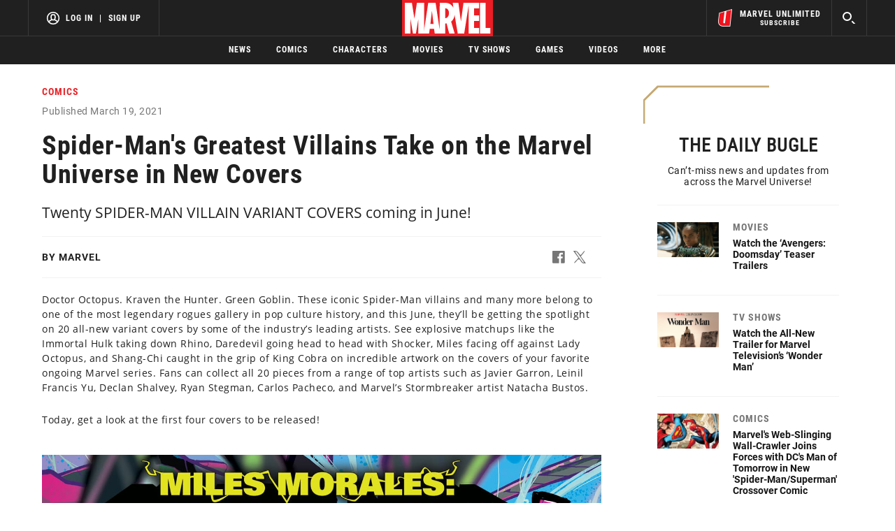

--- FILE ---
content_type: text/html; charset=utf-8
request_url: https://www.google.com/recaptcha/enterprise/anchor?ar=1&k=6LdY8_cZAAAAACuaDxPPyWpDPk5KXjGfPstGnKz1&co=aHR0cHM6Ly9jZG4ucmVnaXN0ZXJkaXNuZXkuZ28uY29tOjQ0Mw..&hl=en&v=PoyoqOPhxBO7pBk68S4YbpHZ&size=invisible&anchor-ms=20000&execute-ms=30000&cb=9iqabqlkhk3v
body_size: 48550
content:
<!DOCTYPE HTML><html dir="ltr" lang="en"><head><meta http-equiv="Content-Type" content="text/html; charset=UTF-8">
<meta http-equiv="X-UA-Compatible" content="IE=edge">
<title>reCAPTCHA</title>
<style type="text/css">
/* cyrillic-ext */
@font-face {
  font-family: 'Roboto';
  font-style: normal;
  font-weight: 400;
  font-stretch: 100%;
  src: url(//fonts.gstatic.com/s/roboto/v48/KFO7CnqEu92Fr1ME7kSn66aGLdTylUAMa3GUBHMdazTgWw.woff2) format('woff2');
  unicode-range: U+0460-052F, U+1C80-1C8A, U+20B4, U+2DE0-2DFF, U+A640-A69F, U+FE2E-FE2F;
}
/* cyrillic */
@font-face {
  font-family: 'Roboto';
  font-style: normal;
  font-weight: 400;
  font-stretch: 100%;
  src: url(//fonts.gstatic.com/s/roboto/v48/KFO7CnqEu92Fr1ME7kSn66aGLdTylUAMa3iUBHMdazTgWw.woff2) format('woff2');
  unicode-range: U+0301, U+0400-045F, U+0490-0491, U+04B0-04B1, U+2116;
}
/* greek-ext */
@font-face {
  font-family: 'Roboto';
  font-style: normal;
  font-weight: 400;
  font-stretch: 100%;
  src: url(//fonts.gstatic.com/s/roboto/v48/KFO7CnqEu92Fr1ME7kSn66aGLdTylUAMa3CUBHMdazTgWw.woff2) format('woff2');
  unicode-range: U+1F00-1FFF;
}
/* greek */
@font-face {
  font-family: 'Roboto';
  font-style: normal;
  font-weight: 400;
  font-stretch: 100%;
  src: url(//fonts.gstatic.com/s/roboto/v48/KFO7CnqEu92Fr1ME7kSn66aGLdTylUAMa3-UBHMdazTgWw.woff2) format('woff2');
  unicode-range: U+0370-0377, U+037A-037F, U+0384-038A, U+038C, U+038E-03A1, U+03A3-03FF;
}
/* math */
@font-face {
  font-family: 'Roboto';
  font-style: normal;
  font-weight: 400;
  font-stretch: 100%;
  src: url(//fonts.gstatic.com/s/roboto/v48/KFO7CnqEu92Fr1ME7kSn66aGLdTylUAMawCUBHMdazTgWw.woff2) format('woff2');
  unicode-range: U+0302-0303, U+0305, U+0307-0308, U+0310, U+0312, U+0315, U+031A, U+0326-0327, U+032C, U+032F-0330, U+0332-0333, U+0338, U+033A, U+0346, U+034D, U+0391-03A1, U+03A3-03A9, U+03B1-03C9, U+03D1, U+03D5-03D6, U+03F0-03F1, U+03F4-03F5, U+2016-2017, U+2034-2038, U+203C, U+2040, U+2043, U+2047, U+2050, U+2057, U+205F, U+2070-2071, U+2074-208E, U+2090-209C, U+20D0-20DC, U+20E1, U+20E5-20EF, U+2100-2112, U+2114-2115, U+2117-2121, U+2123-214F, U+2190, U+2192, U+2194-21AE, U+21B0-21E5, U+21F1-21F2, U+21F4-2211, U+2213-2214, U+2216-22FF, U+2308-230B, U+2310, U+2319, U+231C-2321, U+2336-237A, U+237C, U+2395, U+239B-23B7, U+23D0, U+23DC-23E1, U+2474-2475, U+25AF, U+25B3, U+25B7, U+25BD, U+25C1, U+25CA, U+25CC, U+25FB, U+266D-266F, U+27C0-27FF, U+2900-2AFF, U+2B0E-2B11, U+2B30-2B4C, U+2BFE, U+3030, U+FF5B, U+FF5D, U+1D400-1D7FF, U+1EE00-1EEFF;
}
/* symbols */
@font-face {
  font-family: 'Roboto';
  font-style: normal;
  font-weight: 400;
  font-stretch: 100%;
  src: url(//fonts.gstatic.com/s/roboto/v48/KFO7CnqEu92Fr1ME7kSn66aGLdTylUAMaxKUBHMdazTgWw.woff2) format('woff2');
  unicode-range: U+0001-000C, U+000E-001F, U+007F-009F, U+20DD-20E0, U+20E2-20E4, U+2150-218F, U+2190, U+2192, U+2194-2199, U+21AF, U+21E6-21F0, U+21F3, U+2218-2219, U+2299, U+22C4-22C6, U+2300-243F, U+2440-244A, U+2460-24FF, U+25A0-27BF, U+2800-28FF, U+2921-2922, U+2981, U+29BF, U+29EB, U+2B00-2BFF, U+4DC0-4DFF, U+FFF9-FFFB, U+10140-1018E, U+10190-1019C, U+101A0, U+101D0-101FD, U+102E0-102FB, U+10E60-10E7E, U+1D2C0-1D2D3, U+1D2E0-1D37F, U+1F000-1F0FF, U+1F100-1F1AD, U+1F1E6-1F1FF, U+1F30D-1F30F, U+1F315, U+1F31C, U+1F31E, U+1F320-1F32C, U+1F336, U+1F378, U+1F37D, U+1F382, U+1F393-1F39F, U+1F3A7-1F3A8, U+1F3AC-1F3AF, U+1F3C2, U+1F3C4-1F3C6, U+1F3CA-1F3CE, U+1F3D4-1F3E0, U+1F3ED, U+1F3F1-1F3F3, U+1F3F5-1F3F7, U+1F408, U+1F415, U+1F41F, U+1F426, U+1F43F, U+1F441-1F442, U+1F444, U+1F446-1F449, U+1F44C-1F44E, U+1F453, U+1F46A, U+1F47D, U+1F4A3, U+1F4B0, U+1F4B3, U+1F4B9, U+1F4BB, U+1F4BF, U+1F4C8-1F4CB, U+1F4D6, U+1F4DA, U+1F4DF, U+1F4E3-1F4E6, U+1F4EA-1F4ED, U+1F4F7, U+1F4F9-1F4FB, U+1F4FD-1F4FE, U+1F503, U+1F507-1F50B, U+1F50D, U+1F512-1F513, U+1F53E-1F54A, U+1F54F-1F5FA, U+1F610, U+1F650-1F67F, U+1F687, U+1F68D, U+1F691, U+1F694, U+1F698, U+1F6AD, U+1F6B2, U+1F6B9-1F6BA, U+1F6BC, U+1F6C6-1F6CF, U+1F6D3-1F6D7, U+1F6E0-1F6EA, U+1F6F0-1F6F3, U+1F6F7-1F6FC, U+1F700-1F7FF, U+1F800-1F80B, U+1F810-1F847, U+1F850-1F859, U+1F860-1F887, U+1F890-1F8AD, U+1F8B0-1F8BB, U+1F8C0-1F8C1, U+1F900-1F90B, U+1F93B, U+1F946, U+1F984, U+1F996, U+1F9E9, U+1FA00-1FA6F, U+1FA70-1FA7C, U+1FA80-1FA89, U+1FA8F-1FAC6, U+1FACE-1FADC, U+1FADF-1FAE9, U+1FAF0-1FAF8, U+1FB00-1FBFF;
}
/* vietnamese */
@font-face {
  font-family: 'Roboto';
  font-style: normal;
  font-weight: 400;
  font-stretch: 100%;
  src: url(//fonts.gstatic.com/s/roboto/v48/KFO7CnqEu92Fr1ME7kSn66aGLdTylUAMa3OUBHMdazTgWw.woff2) format('woff2');
  unicode-range: U+0102-0103, U+0110-0111, U+0128-0129, U+0168-0169, U+01A0-01A1, U+01AF-01B0, U+0300-0301, U+0303-0304, U+0308-0309, U+0323, U+0329, U+1EA0-1EF9, U+20AB;
}
/* latin-ext */
@font-face {
  font-family: 'Roboto';
  font-style: normal;
  font-weight: 400;
  font-stretch: 100%;
  src: url(//fonts.gstatic.com/s/roboto/v48/KFO7CnqEu92Fr1ME7kSn66aGLdTylUAMa3KUBHMdazTgWw.woff2) format('woff2');
  unicode-range: U+0100-02BA, U+02BD-02C5, U+02C7-02CC, U+02CE-02D7, U+02DD-02FF, U+0304, U+0308, U+0329, U+1D00-1DBF, U+1E00-1E9F, U+1EF2-1EFF, U+2020, U+20A0-20AB, U+20AD-20C0, U+2113, U+2C60-2C7F, U+A720-A7FF;
}
/* latin */
@font-face {
  font-family: 'Roboto';
  font-style: normal;
  font-weight: 400;
  font-stretch: 100%;
  src: url(//fonts.gstatic.com/s/roboto/v48/KFO7CnqEu92Fr1ME7kSn66aGLdTylUAMa3yUBHMdazQ.woff2) format('woff2');
  unicode-range: U+0000-00FF, U+0131, U+0152-0153, U+02BB-02BC, U+02C6, U+02DA, U+02DC, U+0304, U+0308, U+0329, U+2000-206F, U+20AC, U+2122, U+2191, U+2193, U+2212, U+2215, U+FEFF, U+FFFD;
}
/* cyrillic-ext */
@font-face {
  font-family: 'Roboto';
  font-style: normal;
  font-weight: 500;
  font-stretch: 100%;
  src: url(//fonts.gstatic.com/s/roboto/v48/KFO7CnqEu92Fr1ME7kSn66aGLdTylUAMa3GUBHMdazTgWw.woff2) format('woff2');
  unicode-range: U+0460-052F, U+1C80-1C8A, U+20B4, U+2DE0-2DFF, U+A640-A69F, U+FE2E-FE2F;
}
/* cyrillic */
@font-face {
  font-family: 'Roboto';
  font-style: normal;
  font-weight: 500;
  font-stretch: 100%;
  src: url(//fonts.gstatic.com/s/roboto/v48/KFO7CnqEu92Fr1ME7kSn66aGLdTylUAMa3iUBHMdazTgWw.woff2) format('woff2');
  unicode-range: U+0301, U+0400-045F, U+0490-0491, U+04B0-04B1, U+2116;
}
/* greek-ext */
@font-face {
  font-family: 'Roboto';
  font-style: normal;
  font-weight: 500;
  font-stretch: 100%;
  src: url(//fonts.gstatic.com/s/roboto/v48/KFO7CnqEu92Fr1ME7kSn66aGLdTylUAMa3CUBHMdazTgWw.woff2) format('woff2');
  unicode-range: U+1F00-1FFF;
}
/* greek */
@font-face {
  font-family: 'Roboto';
  font-style: normal;
  font-weight: 500;
  font-stretch: 100%;
  src: url(//fonts.gstatic.com/s/roboto/v48/KFO7CnqEu92Fr1ME7kSn66aGLdTylUAMa3-UBHMdazTgWw.woff2) format('woff2');
  unicode-range: U+0370-0377, U+037A-037F, U+0384-038A, U+038C, U+038E-03A1, U+03A3-03FF;
}
/* math */
@font-face {
  font-family: 'Roboto';
  font-style: normal;
  font-weight: 500;
  font-stretch: 100%;
  src: url(//fonts.gstatic.com/s/roboto/v48/KFO7CnqEu92Fr1ME7kSn66aGLdTylUAMawCUBHMdazTgWw.woff2) format('woff2');
  unicode-range: U+0302-0303, U+0305, U+0307-0308, U+0310, U+0312, U+0315, U+031A, U+0326-0327, U+032C, U+032F-0330, U+0332-0333, U+0338, U+033A, U+0346, U+034D, U+0391-03A1, U+03A3-03A9, U+03B1-03C9, U+03D1, U+03D5-03D6, U+03F0-03F1, U+03F4-03F5, U+2016-2017, U+2034-2038, U+203C, U+2040, U+2043, U+2047, U+2050, U+2057, U+205F, U+2070-2071, U+2074-208E, U+2090-209C, U+20D0-20DC, U+20E1, U+20E5-20EF, U+2100-2112, U+2114-2115, U+2117-2121, U+2123-214F, U+2190, U+2192, U+2194-21AE, U+21B0-21E5, U+21F1-21F2, U+21F4-2211, U+2213-2214, U+2216-22FF, U+2308-230B, U+2310, U+2319, U+231C-2321, U+2336-237A, U+237C, U+2395, U+239B-23B7, U+23D0, U+23DC-23E1, U+2474-2475, U+25AF, U+25B3, U+25B7, U+25BD, U+25C1, U+25CA, U+25CC, U+25FB, U+266D-266F, U+27C0-27FF, U+2900-2AFF, U+2B0E-2B11, U+2B30-2B4C, U+2BFE, U+3030, U+FF5B, U+FF5D, U+1D400-1D7FF, U+1EE00-1EEFF;
}
/* symbols */
@font-face {
  font-family: 'Roboto';
  font-style: normal;
  font-weight: 500;
  font-stretch: 100%;
  src: url(//fonts.gstatic.com/s/roboto/v48/KFO7CnqEu92Fr1ME7kSn66aGLdTylUAMaxKUBHMdazTgWw.woff2) format('woff2');
  unicode-range: U+0001-000C, U+000E-001F, U+007F-009F, U+20DD-20E0, U+20E2-20E4, U+2150-218F, U+2190, U+2192, U+2194-2199, U+21AF, U+21E6-21F0, U+21F3, U+2218-2219, U+2299, U+22C4-22C6, U+2300-243F, U+2440-244A, U+2460-24FF, U+25A0-27BF, U+2800-28FF, U+2921-2922, U+2981, U+29BF, U+29EB, U+2B00-2BFF, U+4DC0-4DFF, U+FFF9-FFFB, U+10140-1018E, U+10190-1019C, U+101A0, U+101D0-101FD, U+102E0-102FB, U+10E60-10E7E, U+1D2C0-1D2D3, U+1D2E0-1D37F, U+1F000-1F0FF, U+1F100-1F1AD, U+1F1E6-1F1FF, U+1F30D-1F30F, U+1F315, U+1F31C, U+1F31E, U+1F320-1F32C, U+1F336, U+1F378, U+1F37D, U+1F382, U+1F393-1F39F, U+1F3A7-1F3A8, U+1F3AC-1F3AF, U+1F3C2, U+1F3C4-1F3C6, U+1F3CA-1F3CE, U+1F3D4-1F3E0, U+1F3ED, U+1F3F1-1F3F3, U+1F3F5-1F3F7, U+1F408, U+1F415, U+1F41F, U+1F426, U+1F43F, U+1F441-1F442, U+1F444, U+1F446-1F449, U+1F44C-1F44E, U+1F453, U+1F46A, U+1F47D, U+1F4A3, U+1F4B0, U+1F4B3, U+1F4B9, U+1F4BB, U+1F4BF, U+1F4C8-1F4CB, U+1F4D6, U+1F4DA, U+1F4DF, U+1F4E3-1F4E6, U+1F4EA-1F4ED, U+1F4F7, U+1F4F9-1F4FB, U+1F4FD-1F4FE, U+1F503, U+1F507-1F50B, U+1F50D, U+1F512-1F513, U+1F53E-1F54A, U+1F54F-1F5FA, U+1F610, U+1F650-1F67F, U+1F687, U+1F68D, U+1F691, U+1F694, U+1F698, U+1F6AD, U+1F6B2, U+1F6B9-1F6BA, U+1F6BC, U+1F6C6-1F6CF, U+1F6D3-1F6D7, U+1F6E0-1F6EA, U+1F6F0-1F6F3, U+1F6F7-1F6FC, U+1F700-1F7FF, U+1F800-1F80B, U+1F810-1F847, U+1F850-1F859, U+1F860-1F887, U+1F890-1F8AD, U+1F8B0-1F8BB, U+1F8C0-1F8C1, U+1F900-1F90B, U+1F93B, U+1F946, U+1F984, U+1F996, U+1F9E9, U+1FA00-1FA6F, U+1FA70-1FA7C, U+1FA80-1FA89, U+1FA8F-1FAC6, U+1FACE-1FADC, U+1FADF-1FAE9, U+1FAF0-1FAF8, U+1FB00-1FBFF;
}
/* vietnamese */
@font-face {
  font-family: 'Roboto';
  font-style: normal;
  font-weight: 500;
  font-stretch: 100%;
  src: url(//fonts.gstatic.com/s/roboto/v48/KFO7CnqEu92Fr1ME7kSn66aGLdTylUAMa3OUBHMdazTgWw.woff2) format('woff2');
  unicode-range: U+0102-0103, U+0110-0111, U+0128-0129, U+0168-0169, U+01A0-01A1, U+01AF-01B0, U+0300-0301, U+0303-0304, U+0308-0309, U+0323, U+0329, U+1EA0-1EF9, U+20AB;
}
/* latin-ext */
@font-face {
  font-family: 'Roboto';
  font-style: normal;
  font-weight: 500;
  font-stretch: 100%;
  src: url(//fonts.gstatic.com/s/roboto/v48/KFO7CnqEu92Fr1ME7kSn66aGLdTylUAMa3KUBHMdazTgWw.woff2) format('woff2');
  unicode-range: U+0100-02BA, U+02BD-02C5, U+02C7-02CC, U+02CE-02D7, U+02DD-02FF, U+0304, U+0308, U+0329, U+1D00-1DBF, U+1E00-1E9F, U+1EF2-1EFF, U+2020, U+20A0-20AB, U+20AD-20C0, U+2113, U+2C60-2C7F, U+A720-A7FF;
}
/* latin */
@font-face {
  font-family: 'Roboto';
  font-style: normal;
  font-weight: 500;
  font-stretch: 100%;
  src: url(//fonts.gstatic.com/s/roboto/v48/KFO7CnqEu92Fr1ME7kSn66aGLdTylUAMa3yUBHMdazQ.woff2) format('woff2');
  unicode-range: U+0000-00FF, U+0131, U+0152-0153, U+02BB-02BC, U+02C6, U+02DA, U+02DC, U+0304, U+0308, U+0329, U+2000-206F, U+20AC, U+2122, U+2191, U+2193, U+2212, U+2215, U+FEFF, U+FFFD;
}
/* cyrillic-ext */
@font-face {
  font-family: 'Roboto';
  font-style: normal;
  font-weight: 900;
  font-stretch: 100%;
  src: url(//fonts.gstatic.com/s/roboto/v48/KFO7CnqEu92Fr1ME7kSn66aGLdTylUAMa3GUBHMdazTgWw.woff2) format('woff2');
  unicode-range: U+0460-052F, U+1C80-1C8A, U+20B4, U+2DE0-2DFF, U+A640-A69F, U+FE2E-FE2F;
}
/* cyrillic */
@font-face {
  font-family: 'Roboto';
  font-style: normal;
  font-weight: 900;
  font-stretch: 100%;
  src: url(//fonts.gstatic.com/s/roboto/v48/KFO7CnqEu92Fr1ME7kSn66aGLdTylUAMa3iUBHMdazTgWw.woff2) format('woff2');
  unicode-range: U+0301, U+0400-045F, U+0490-0491, U+04B0-04B1, U+2116;
}
/* greek-ext */
@font-face {
  font-family: 'Roboto';
  font-style: normal;
  font-weight: 900;
  font-stretch: 100%;
  src: url(//fonts.gstatic.com/s/roboto/v48/KFO7CnqEu92Fr1ME7kSn66aGLdTylUAMa3CUBHMdazTgWw.woff2) format('woff2');
  unicode-range: U+1F00-1FFF;
}
/* greek */
@font-face {
  font-family: 'Roboto';
  font-style: normal;
  font-weight: 900;
  font-stretch: 100%;
  src: url(//fonts.gstatic.com/s/roboto/v48/KFO7CnqEu92Fr1ME7kSn66aGLdTylUAMa3-UBHMdazTgWw.woff2) format('woff2');
  unicode-range: U+0370-0377, U+037A-037F, U+0384-038A, U+038C, U+038E-03A1, U+03A3-03FF;
}
/* math */
@font-face {
  font-family: 'Roboto';
  font-style: normal;
  font-weight: 900;
  font-stretch: 100%;
  src: url(//fonts.gstatic.com/s/roboto/v48/KFO7CnqEu92Fr1ME7kSn66aGLdTylUAMawCUBHMdazTgWw.woff2) format('woff2');
  unicode-range: U+0302-0303, U+0305, U+0307-0308, U+0310, U+0312, U+0315, U+031A, U+0326-0327, U+032C, U+032F-0330, U+0332-0333, U+0338, U+033A, U+0346, U+034D, U+0391-03A1, U+03A3-03A9, U+03B1-03C9, U+03D1, U+03D5-03D6, U+03F0-03F1, U+03F4-03F5, U+2016-2017, U+2034-2038, U+203C, U+2040, U+2043, U+2047, U+2050, U+2057, U+205F, U+2070-2071, U+2074-208E, U+2090-209C, U+20D0-20DC, U+20E1, U+20E5-20EF, U+2100-2112, U+2114-2115, U+2117-2121, U+2123-214F, U+2190, U+2192, U+2194-21AE, U+21B0-21E5, U+21F1-21F2, U+21F4-2211, U+2213-2214, U+2216-22FF, U+2308-230B, U+2310, U+2319, U+231C-2321, U+2336-237A, U+237C, U+2395, U+239B-23B7, U+23D0, U+23DC-23E1, U+2474-2475, U+25AF, U+25B3, U+25B7, U+25BD, U+25C1, U+25CA, U+25CC, U+25FB, U+266D-266F, U+27C0-27FF, U+2900-2AFF, U+2B0E-2B11, U+2B30-2B4C, U+2BFE, U+3030, U+FF5B, U+FF5D, U+1D400-1D7FF, U+1EE00-1EEFF;
}
/* symbols */
@font-face {
  font-family: 'Roboto';
  font-style: normal;
  font-weight: 900;
  font-stretch: 100%;
  src: url(//fonts.gstatic.com/s/roboto/v48/KFO7CnqEu92Fr1ME7kSn66aGLdTylUAMaxKUBHMdazTgWw.woff2) format('woff2');
  unicode-range: U+0001-000C, U+000E-001F, U+007F-009F, U+20DD-20E0, U+20E2-20E4, U+2150-218F, U+2190, U+2192, U+2194-2199, U+21AF, U+21E6-21F0, U+21F3, U+2218-2219, U+2299, U+22C4-22C6, U+2300-243F, U+2440-244A, U+2460-24FF, U+25A0-27BF, U+2800-28FF, U+2921-2922, U+2981, U+29BF, U+29EB, U+2B00-2BFF, U+4DC0-4DFF, U+FFF9-FFFB, U+10140-1018E, U+10190-1019C, U+101A0, U+101D0-101FD, U+102E0-102FB, U+10E60-10E7E, U+1D2C0-1D2D3, U+1D2E0-1D37F, U+1F000-1F0FF, U+1F100-1F1AD, U+1F1E6-1F1FF, U+1F30D-1F30F, U+1F315, U+1F31C, U+1F31E, U+1F320-1F32C, U+1F336, U+1F378, U+1F37D, U+1F382, U+1F393-1F39F, U+1F3A7-1F3A8, U+1F3AC-1F3AF, U+1F3C2, U+1F3C4-1F3C6, U+1F3CA-1F3CE, U+1F3D4-1F3E0, U+1F3ED, U+1F3F1-1F3F3, U+1F3F5-1F3F7, U+1F408, U+1F415, U+1F41F, U+1F426, U+1F43F, U+1F441-1F442, U+1F444, U+1F446-1F449, U+1F44C-1F44E, U+1F453, U+1F46A, U+1F47D, U+1F4A3, U+1F4B0, U+1F4B3, U+1F4B9, U+1F4BB, U+1F4BF, U+1F4C8-1F4CB, U+1F4D6, U+1F4DA, U+1F4DF, U+1F4E3-1F4E6, U+1F4EA-1F4ED, U+1F4F7, U+1F4F9-1F4FB, U+1F4FD-1F4FE, U+1F503, U+1F507-1F50B, U+1F50D, U+1F512-1F513, U+1F53E-1F54A, U+1F54F-1F5FA, U+1F610, U+1F650-1F67F, U+1F687, U+1F68D, U+1F691, U+1F694, U+1F698, U+1F6AD, U+1F6B2, U+1F6B9-1F6BA, U+1F6BC, U+1F6C6-1F6CF, U+1F6D3-1F6D7, U+1F6E0-1F6EA, U+1F6F0-1F6F3, U+1F6F7-1F6FC, U+1F700-1F7FF, U+1F800-1F80B, U+1F810-1F847, U+1F850-1F859, U+1F860-1F887, U+1F890-1F8AD, U+1F8B0-1F8BB, U+1F8C0-1F8C1, U+1F900-1F90B, U+1F93B, U+1F946, U+1F984, U+1F996, U+1F9E9, U+1FA00-1FA6F, U+1FA70-1FA7C, U+1FA80-1FA89, U+1FA8F-1FAC6, U+1FACE-1FADC, U+1FADF-1FAE9, U+1FAF0-1FAF8, U+1FB00-1FBFF;
}
/* vietnamese */
@font-face {
  font-family: 'Roboto';
  font-style: normal;
  font-weight: 900;
  font-stretch: 100%;
  src: url(//fonts.gstatic.com/s/roboto/v48/KFO7CnqEu92Fr1ME7kSn66aGLdTylUAMa3OUBHMdazTgWw.woff2) format('woff2');
  unicode-range: U+0102-0103, U+0110-0111, U+0128-0129, U+0168-0169, U+01A0-01A1, U+01AF-01B0, U+0300-0301, U+0303-0304, U+0308-0309, U+0323, U+0329, U+1EA0-1EF9, U+20AB;
}
/* latin-ext */
@font-face {
  font-family: 'Roboto';
  font-style: normal;
  font-weight: 900;
  font-stretch: 100%;
  src: url(//fonts.gstatic.com/s/roboto/v48/KFO7CnqEu92Fr1ME7kSn66aGLdTylUAMa3KUBHMdazTgWw.woff2) format('woff2');
  unicode-range: U+0100-02BA, U+02BD-02C5, U+02C7-02CC, U+02CE-02D7, U+02DD-02FF, U+0304, U+0308, U+0329, U+1D00-1DBF, U+1E00-1E9F, U+1EF2-1EFF, U+2020, U+20A0-20AB, U+20AD-20C0, U+2113, U+2C60-2C7F, U+A720-A7FF;
}
/* latin */
@font-face {
  font-family: 'Roboto';
  font-style: normal;
  font-weight: 900;
  font-stretch: 100%;
  src: url(//fonts.gstatic.com/s/roboto/v48/KFO7CnqEu92Fr1ME7kSn66aGLdTylUAMa3yUBHMdazQ.woff2) format('woff2');
  unicode-range: U+0000-00FF, U+0131, U+0152-0153, U+02BB-02BC, U+02C6, U+02DA, U+02DC, U+0304, U+0308, U+0329, U+2000-206F, U+20AC, U+2122, U+2191, U+2193, U+2212, U+2215, U+FEFF, U+FFFD;
}

</style>
<link rel="stylesheet" type="text/css" href="https://www.gstatic.com/recaptcha/releases/PoyoqOPhxBO7pBk68S4YbpHZ/styles__ltr.css">
<script nonce="YxDVdfXcpksxn4J2SLL8-w" type="text/javascript">window['__recaptcha_api'] = 'https://www.google.com/recaptcha/enterprise/';</script>
<script type="text/javascript" src="https://www.gstatic.com/recaptcha/releases/PoyoqOPhxBO7pBk68S4YbpHZ/recaptcha__en.js" nonce="YxDVdfXcpksxn4J2SLL8-w">
      
    </script></head>
<body><div id="rc-anchor-alert" class="rc-anchor-alert"></div>
<input type="hidden" id="recaptcha-token" value="[base64]">
<script type="text/javascript" nonce="YxDVdfXcpksxn4J2SLL8-w">
      recaptcha.anchor.Main.init("[\x22ainput\x22,[\x22bgdata\x22,\x22\x22,\[base64]/[base64]/UltIKytdPWE6KGE8MjA0OD9SW0grK109YT4+NnwxOTI6KChhJjY0NTEyKT09NTUyOTYmJnErMTxoLmxlbmd0aCYmKGguY2hhckNvZGVBdChxKzEpJjY0NTEyKT09NTYzMjA/[base64]/MjU1OlI/[base64]/[base64]/[base64]/[base64]/[base64]/[base64]/[base64]/[base64]/[base64]/[base64]\x22,\[base64]\\u003d\\u003d\x22,\x22JMK7f8Koa2lII8OXJGl2PyLCoC7Dtyx1I8Ouw6rDqMO+w5YQD3zDtVwkwqDDlznCh1BpwrDDhsKKMRDDnUPClsO8NmPDoXHCrcOhF8ORW8K+w6vDjMKAwpsGw43Ct8OdTR7CqTDCsnfCjUNXw6HDhEAzTmwHOsOlecK5w6XDvMKaEsOiwoEGJMOEwq/DgMKGw7TDpsKgwpfCjgXCnBrCh2N/MGLDjyvClDTCiMOlIcKKV1IvEnHChMOYEUnDtsOuw7TDqMOlDQMlwqfDhT/Dh8K8w75dw6AqBsK2KsKkYMKWPzfDknzClsOqNGJbw7d5wqhkwoXDqnYDfkcUN8Orw6FOXjHCjcK+SsKmF8Kvw5Bfw6PDgwfCmknCrzXDgMKFGsKGGXppIixKWMKfCMOwJMOHJ2Qiw5/Ctn/DncOWQsKFwq/CkcOzwrpoYMK8wo3CtRzCtMKBwprCoRV7wrZOw6jCrsK3w6DCim3DrSU4wrvCkMK6w4IMwqbDmy0ewrTClWxJM8OFLMOnw7BUw6lmw6rCmMOKEAtcw6xfw4DCs37DkGjDkVHDk2gUw5lyT8KmQW/DpgoCdXAaWcKEwpbCsg5lw73DisO7w5zDr1tHNVMew7zDonXDtUUvIhRfTsKqwoYEesOhw6TDhAs1HMOQwrvClcKyc8OfJ8OzwphKVsOsHRgWYsOyw7XCjMKxwrFrw6I7X37ChCbDv8KAw4rDvcOhIyFRYWokKVXDjXHCnC/DnAVgwpTChlfCqDbCkMK+w7cCwpY9IX9NB8Oqw63DhyYewpPCrAxqwqrCs3U9w4UGw7txw6kOwrPCjsOfLsObwqlEaU1bw5PDjEDCscKvQFB7wpXCtB8TA8KPAw0gFBh9LsOZwp/[base64]/ChHEBdsKgSyMNw5XChQx2X8OmwrbCtFbDrSwswodqwq0bI1HCpnPDp1HDrjfDv0LDgQfCusOuwoIow7hAw5bCvXNawq1VwqvCqnHCg8KNw47DlsOUWsOswq1SMgF+wpHCq8OGw5E4w6jCrMKfOjrDvgDDlkjCmMO1UMO5w5Zlw5RwwqB9w4k/w5sbw7LDk8KyfcOFwrzCm8KRYcKPZMKaGcKZDcOUw6DCsE4/w4gIwrEYwpzDgl7DqWvCigrDrULDsCzCghgie24hwpTCkyHDhMK3OTIYIC/DhMKOeQnDtxHDixbClMK7w7PCqsK3KE/CkzoMwpYWwqNiwq1mwo1nYMK2JltoMHnCjMKfw4Mpw7IXD8OkwoRhwqDDqV3CocKBT8KEw4/DhsK8OcK1wpTCk8OkAsORNMOMw6/DqMO3wqsKwog/wq3DgF8CwojCqwDDpsKFwq1Vw4TCncODbS/ClMOWITvDsUPDtMKjPhXCosOVwojDrkQ+wp1ww79dYsKLLwh+SAcxw5tEwpnDlysvVcO/TcKfK8Ktwr3CpcOIMjDCsMOCQcKSIcKbwpQ9w4B1wpTCmMO1w4FhwrbDp8OOwo01wqDDnWLCkAorwoYawoFpw5rCkSIeXsOFw5/DkMODam0gbcKnw45/w7vCqVk2w6vDmMKzwpnDhsKDwrbCk8KDIMK7wo5uwrAYwolGw5vCmzAxw6LCgDnDsFXDmyQJXcOqwqV1w6gTI8OpwqTDg8K2YhnCiScLXyXDqcKFL8KmwofCkyrCv0kiTcK/w5lIw5hvGzQSw5PDnsOIScOkcMKhwqp7wpXDmXnDqsKCHzPDpCTCscKjw4srH2PDvmhMwr0Ew7Q/Mh/Ds8Omw655J3fCm8K6fyjDmR8Fwr/Cjh/CjE/DvSZ4wqDDuB3DlBhzU0dkw4PDjSbCmMKSbApQasOXJXDCpcOHw4XDtCnCpcKKXmlNw4pgwplzcRTCvyzDkMO6w651wrPCskzDvChqw6fCgBRDE1YTwoQpwo/DscOSw6kOw7tZYMO0VicbLgBUNVXCrcOrwqcXwqodwqnDvcKtPcOdU8KQBzjClknDgMK4eRsDTnpQw4MJOT/CjcOURsKywq7DpmTCkMKLwp/[base64]/CjCEewrATUWLCt8O/wrDCjB7CrBbDpRcvw5TDrsKHw6o3w5h0Q2HCh8Kdw5/DusOSZ8OqLMO1woFRw5YYbyrDi8KGwp/CphUUc1jCscOmAsKUw6oIwoPChWIaT8O+LMOqUWPCrREKEkDCuWDDvcOgwrMlRsKLW8Kbw7lsOsKCAcOhwrzCgGXCosKuw5kzYMK2FhU3ecOJw6PClcK8w7bDmXgLw7xPw4vDnH0qZm9Pw5XCt3/[base64]/CosO3OTJBDCbCoWLDlcKhw5rCj8OOw7TCk8OJN8K+woXDuUfDmAbDqjE+wozDrcO+Z8K/IcKrA28owpEUwpIAWDzDjBdRw5rCpBnCm1pqwqvCngXDp0YHw4LDiEVdw6k3w7DCvzXClBZsw5HCsjwwI15eIkfDhA5/H8OSUkbCocORRMOKwoR1E8KzwoHCq8OQw7DCqk/CgXAUIz0UG1ohw6TDgQ1EV1PCjUhHwobCvsOXw4RBI8OpwrbDtGYlXcK6EjzDjybCsVFuwqnDgcKxbjEDw4PDmjjDpMOQPMKXw5UWwroWw50wVcOjP8K/w4nDlMK8KSh5w7rDqcKlw5MMfcOIw4/CsSXDm8OAwr8IwpTCu8OOwq3CocKSw4bDn8KowpVmw5PDtcORTk0UdMKSwrTDocOHw5FWGDg4wqR+clzCvzbDgcOrw5bCq8K0RsKkVwXDu3s2wow2w6pawrXClGTCtcOaaS/CumDDpMKSw6zDhhDDlxjCscOqwp4ZMCzDrTABw6lvwqxjw6VBNMKNDA1Iw4/[base64]/w7XCjsKuw4TDnMOsfxZiwqh1wo9MYwHCjcKdw7gjwrlmwq1DcB3DtsKRMREnBBPCmMKGNMOIwoDDj8O9XsK5w48rGsKGwqUIwqHDscOrXjh/w74Iw7FZw6Ifw73CqcODV8Ojw5JUQyLCgmsLw7YdXQ0kwoBww73CscOpw6PDlMKNw6MLwq5aE17DrcKXwonDrkfCrMOMb8KQw4fCncK0ccK1GsOqXgTDh8K2Y1jDssKDMMOjREvCqcOWacOjwpJzcsKaw6XCiyhpwqsYazVYwrDDjH/DlsOAwr3DnsKsLABuw7LDr8OFwpPChyHCuy15wqZzUcOEY8OTwo3CocKKwpHCoGDCksOlX8K+OcKIwoLDgktCcx5yWsKRe8KjDcK1wq/Co8OTw4wZwr5vw7TCnCwPwo3CvmDDi2LCmEPCg2Bhw5PDp8KQGMKGwqt8cigmwprCqsKkLF3ClV9IwoNDw6JENsKBVmcCZ8K6PE3Dojpdw61QwoXDg8KqdcKHG8Knwr5Jw7XCvsKIYsKpVcK1YcKMHH8OwoTCjMKpLT7Cn0/DlMKHWG0EdywqEADCjMO1CcOEw5dSD8K3w5p1JVfClBjCh2vCqlXCqsO0chPDv8OEEcOew6IlX8KLERPCrMKCKSAlBcO8Oiwzw6dpWcOCRiXDiMKpwqXCmAVbV8KRQTUmwqAMwqzClcOWE8K/XcOUw7x6wqvDj8KVw77DtH4ECcOPwqdKwprDnF8uw6bDuDzCtsK1wp86wp/DgD/DuiJtw7IuT8Khw57CoUzDtMKOwrDDr8Kdw5M9BcOnwq8PSMKIWMKGFcKSwqvDlXFGw69tO0pvLTs/ZTvCgMKmKyTCscOtfMK0wqHDnBTDlsKkaQIrH8OAYxAXQcOoGjfDmi0sH8KZworCmcKbPEjDqk/DosO3wp7Ch8KPUcKTw5HCgiPCksKiwrtkwrQCKCTDkRwwwrtdwrVOM0BqwonCp8KrDMOfDlXDlEc+woXDqsOjw5rDiWt9w4HDhMKtXMKgcjd7RBLDrz0icsK0wq/[base64]/CssKvWWhUwpZKwo1Mw5/DosO7emwYw63DusKrwr3DlsK2w63DksOjIk/CvGIIIsKZw4jDt2klw619Y3DDtQJnw4PDi8KtXDTCvcOnScOew5/DkTUILsOYwpPCjBZgF8O4w6QKwpNOw4XCmSzDhiYPMcOkw6E6wrEkwrU5SsOdew7DtMKNw4sPeMKjTsKcCWbCqMKqKzp5w4JkwonDpcKWWCvCu8Oxb8OTXMKcZcO3dMK/G8OBworCn1F5wo1aW8OqNsO7w4N/w5FeUsOLR8KGVcO3KsKMw48ULXfClFfDssOFwo3Du8OuecO4w7XCsMK+w6VaKMK1AMOKw4EMwrx5w6NywohEw5DDjsO7w7XCjl54f8OsPMKLwpoRwpXCtsKVwo8AVjICw6rDugJbOyjCunY8DsKOw48/wrHCp0lXwr3DjTjDnMOdwprDuMOCworClcKdwrFhZMKLIAnCqMOhB8KVfMKBwrYDw6DCg0AOwpHCkn5sw7jCl2pSYSbDrmXClcKcwqzDk8O9woRoPi8Mw5fCg8K9fsKOw7lEwr/Cg8OAw5fDtcKxEMOXw6LCswMuwoo1fABiw4EWXMKJVDhrwqA9w6fCiTg0w6LCqsOXKisIBCDCiQ/[base64]/CnQrDnDPDvX3DscOdw5d4wpBPw7VzRgnDksOMwpHDlsKow6DDul7DqcKZwr1vAi8Swrodw4IRZzrCk8O+w5Uyw6hkHDjDs8K5S8OhbnsJwqpLaWDCn8KNwpzDmcOBQCvCkAfCo8OBIMKGIcKfw4PCgMKPIRxMwrHCrsKKDsKbBG/DoWPCpsKPw6oKA0/[base64]/Dh8OuCEjCu8K9EcO1RMO3w47DsV5yNcK/woXDmsKHMMORwqAQw4bCrhY/w7UpRMKUwrHCucO6bMOBRk/Cv30iXGdjQCbCnBHCisKyZ2QcworCiXx9worCssK7w4vCuMKuGRHCjXPDnhHDv3RRYMOZMBgYwqzCj8OdPMOaHXorScKiw7Epw4HDg8OzLMKOckDDoALCoMKOK8KoWMKWw5cvw6PCiB0BRcOXw4IXwoV2w5MFwoYNw5kQwrzDqMKwV2rDvVR/[base64]/ChMOSG8K6w6saw5rCg3/[base64]/SU8yH8KWwpQMwrNhSx9VWsOiw5A1XcKKdsKNQ8OaTQ/Cl8K6w6dVw7LDsMOjwrXDosO7SiLDgcOtKcOwHsK3AmfDqhXDssO+w7jCuMO0w4B7woHDu8OGw6/[base64]/CmRTDuFUiw7d2wqBUw5fChAvDvALCmsO4TF/[base64]/[base64]/csKvQB3DisK3M2IGwqvCosKwa8KBO2XDjTPClcKHV8KbOcOTRsOAwrskw5LDp0dRw5QZXsKnw5rDq8OCZxAKw4/CmcO8KMKedXAIwphiRMO2wpdyBsO3MsOIwo4Ww6fCq3Q+I8KqMsKuH23DscO5AMO4w6PCog42Kn1qW2QFABEXw6/DlT9aVcOJw47CicOpw4PDqsO1VMODwoDDs8OCw4LDrwBKKsO9cyDClsKMw6Ukw5/Cp8OkOsKiOh3Dow7DhXE2wrvCmMKWw59FKWcJPMOGL0nChMO4wrrDnlRoPcOiVTvDgl9uw43Cu8KYZznDn1BIwpHCojvDgXdnHRDDlU4LIVwUL8KvwrbDhT/CisONUl5aw7k6wrjCpVpdFcKNJBnDjCscw6HClVkGHcObw6DCmQZvcDDCucKyRjcFUj7Cv2h6wqdMw5hweQZOwr8ICsO6X8KZfRIkBn1/w6zCp8O2eSzDnHsMZw3Dvkl+QsO/[base64]/[base64]/CkMOAw6PDhHvCs3Z9HVTDh8OWwosdw7vDgEfClcOOQMKHCsKzw6zDhMOLw6VRwqDClw/CsMKPw57Cj0PCnsO7CsOUFsOoZwXCiMKGLsKYaHNbwqlIwqbDlXnCi8Oww5ZiwoQNZ198w67DjsOVwr7CjcOvwqHCj8OYwrEFwp4WJsKoVsKQwq/CrcK6w7rDksKVwogWwqPDpihLbDUqXsK1w5g5w5fCtEPDuB/CuMOHwpHDrw3CgcOJwoBdw73DnmnDii4uw7oXMMK8csK9UVHDrcKswpNKP8KXcy4zcMK1wpRww4nCtUfDq8Kmw518MxQJw4k9R05jw6ZzVsKgJ0vDr8OwbCjCvMKYFcK9FB/CokXCicO0w7nCq8K2DSZpw6BCwokvDQFfN8OuGMKWw73DgMOrbmPDksO+w68awoUVwpVdwrfCqcKJRsO4w6LDmUvDhVnDisOtD8KWYD1KwrDCoMK0wrXCiBRsw7nCjcKfw5EdJsOHIMOzAsO/XwR2UsODw5rCgU8BSMOqfU4eVg/Ctm7DqMKJFmphw6XDvlh2wrxqGjDDpgRAwobDphzCn2kheGoIw7PCtWM+WcO4wpYbwpHDuw0Ow7jCiSxedsORc8KgGcOWLMOycFzDgjxCw7PChWTCnyNFYsK5w60lwqrDp8OfdcOaKFbDkcOIM8O4WMK/[base64]/CusOsMmLCrcOrIMKiHMOVwrddwoRmesKXw4zDqMKxPsO7BR3Cu0nCoMOdwogJwptsw6FFw4bCrE7DoUPCuxXCkCjDqsKKXcKOwo/CisOowrDDosO6w77DlVQFK8OmJm7DsRoHw67Cs3xRwqVjJQnCjxTCnW3ClsODfMOKKsOKWMO8XSdBHXsVw6x2A8Kcw7/[base64]/CgGvDhMKuwpMEUkLChmDDr8OcTsOrScO2PsO/w6Z7KsKsbBYUXCrDjEbDk8KBw49UA0HDnBZlTihOAw1PEcOvw7nCqcOdCMK0UFpiTEHDsMOjNsOpKMOaw6Qid8OUwpdvMcO/[base64]/DpMOqwpYpwrfDgQ91LiMFw4PDmULCl092Zx47IsOrD8Kzdy7CnsOkNFYFWDDDk0PDpsOXw48DwqvDucKnwp4+w70zw4TCkT/DscKfEV3CjlnChFgRw47DhcKzw6RneMKew4/[base64]/CkMOza8OOw5Imw7FZw4FSw7NZOcODHXwPwql6wp7ChMOHYio0wpjCsDUDWcKjwobCkcOZwqFLamnCoMO3SMO8PxXDsAbDrVnCqcKwGxjDkCDClxDCp8K+wpPDjHM/ECkNe3dYSsK9W8OqwoXCg2TDhntWw63Cv1prHXDDpALDtMO/wqbCiWgDdMOcwrAVw6ViwqLDuMKjw4oaRMOyKQASwqBNw6LCpMKfYAMMJAUcw4AEwqAEwojCtmfCo8KIwr8SIsKewrnChk/Cig3CqsK6WAzDuTE4DhzDn8KMYDogeg7DrMO9TjFDYcOnw7RnN8OYw7jCpArDkQ9Qw4RgbVttwpUWRWTCslrCnC7CvcO4w67CtnASC3/Dsk4Tw6bCvsKQSXBIFmzDmRUHWMKdwrjCoRnCgS/CjsO3wrDDlj3CtmnCnMKswqLCp8KsbcOTw7lsCUldXXPCpkPCpWRzw5PDucOAdQM+KsO0wqDClGfDow1CwrLDr21efMK/KUjDhw/CoMKDI8O2PDTDpcOPbMKeM8KFw5jDsDwVPQPDv0krwrhjwqnDgsKXXMKTPMKdDcOfw7PDiMOGwp94w6lWw67DpHTCtkU8UHJIw7o5w6LCky5ZUUMxSgJ7wqs7R319D8OFwq/[base64]/[base64]/[base64]/CkWXDgGdHecOUw4jDono5aTokw7zCjxoFwrTDoioRRl9eH8O1dHdDw4nCtH/DksKieMK8w63CqWZCwoVEeXU0CiPCosO7w7xZwrTDrMO0OVNuX8KPcgbCqUXDmcKwTBp4LWvCv8KKJCF0eiIyw7wbw4nCjTrDkcOTMMO1Yg/Dn8KfKSXDqcK1AQYdwpPCo0LDosOow6LDu8K2wqsbw7XDpcORVEXDsV3DiiYmwqspwoLCtGpRw4HCohHCjhNowpbDkB41GsO/w6nCjwPDsjIfwrgMw7DClsKaw5hLPUZ8ZcKZHsKkDsOwwrBEw73CvMKaw7MjVSYzE8KpBDAVFkcwwoLDv2rCtSVlNQEew6bChiBTw6XCmipww6TDsnrDh8KNOcOjIVQxwrHCh8Onwr/DisK5w5vDo8Oiwr/Dv8KAwpTDuH7DhmtRw7NtwpPDlXHDo8KzG0wpTycow7kONHFiwokrHcOIOXlSTnHDnsK1w6zCo8KowoNUw7t3w5hIcGrDp1PCnMK+DxNPwoVRX8OpMMKswoI4ScO+wppzw7RkChorw689woxlVsKGckbDqHfDliVaw6LDlcK6wq3CmsKPw7fDvj/Cg2rCgMKLTMKpw6XCocORBMKUw4bDijgkwopKAcOQw5kQw69swrnDt8KlMMK6wpRSwrg9cDXDgsO/wrjDgDwBw43DkcKnN8KLwrs5wr/Ch3rDt8KQwoHCu8KfDUHDunnDqMKkw5Q6wqXCocKRwqxPwoIvJnTCu0HDjWDDosONZcKqwqEvGR7DgMO/[base64]/CtXgEwrPCrsOvw79sKRJuwrnCu8KPfApNdG7DtMOmwpbDiDBda8KowpnDi8ONwprCi8KKGyjDtHzDsMOzHsOcw4hhNWUvYV/Dh255w7XDu1N8VMOHw4rCmMKUejsEwooIwqzDujjDhEMBw4kVa8OuFTtcw6bDlVjCmz1DfmbCn01oU8KuOcKDwpzDhksjwqdvG8OAw6LDksK2CsK2w7HDnsKaw7BGw7cSScKzwrjDosKpMTxNRsOUb8OAOcOdwrhLW21/wroyw4sGeyYDKAvDulx+DMKEcmoifVkEw59cK8KMw63Cn8OaDxYOw5NQHcKiBcOWwogiaG/DgGs1d8OkURvDjsO4MsOlwo9dKcKKw4LDlzIDwqwOw71iX8K3PBbCpMOpGcK7w6PDvMONwqcZemHCmGPDszUzwrkow4fChcKoQ0/CoMOZbhvDtsOhaMKeWj3CsA9Kw4Frwo/Dvw51D8KLNjcNw4YYasKhw47DlRzDjB/DkCTCqMKRwo7Dr8KCBsOAbXoqw6ZgQEl7EcO1eX3ChMKFDsKVw7c4GjvDsSc4TXzDjsKQw6QKGsKODw1ww7QmwrcCwq9Ow57CsnLDv8KAAQ5uNsOUJ8OwJsOEOFBtw7zCglkDw41jXRbCjMK6wqM5AhZow6ciw57Cv8KWHMOXGScWIF/ClcK5FsOjM8O+LUcZMBPDssKVH8KywofDrivCiXZhdynDuBY/Pmo0w67DgwnDsh/DqF3DnsOjwpLDtcO5GMO5JcO7wrBtBV9zfsK+w7DCoMKrCsOfc1B2BsO1w6hLw5jCsWAEwqLDtsOuwqYAw6Vhwp3CmnbDgwbDm2TCqMO7acKATzJgwqjDhEDDhBk1d1rCjz3Du8OqwrnCsMOtb08/[base64]/Dj11aAVVAwpfCiMKucWIgwpvCpsKqA343OMOMOzpowqQtwrZzQsOCw5pTw6PCiUPDgsKONcOhK0keAmElZcOFw7MIacOLwroewp0FY0E5wr/Dr29dwojDrB3CocKBHcKcw4B2Y8KYPMO6WMO9w7XDmnt6woLCssOww5wWwoTDlsOKw4jChl/Cj8Kkw4s0LCzDk8OlIAN2KsOdwpg8w7kuDzxOwpInwplIQhXDlg0fDMKQFMO7SMKIwoACw59WwpXDmkNLT2fDknwbw6k3IyNPFsKvw6TDs201flfCq2/[base64]/Dsx/Dq3M/aiR6wrohwoXDvMKrw5LDosK2w7vDn8KLZcOlwqfColceOcKxecK+wqFCw5PDrMOQTHvDqsOoLybCtcO/dcOtCiZvwrnCggbDmm7DnMK/w4XCjsK1akwlLsOqwrxjSVdjwprDqDwIQsKsw4PCosKCBk3Dkx5Iaz/[base64]/[base64]/[base64]/wrjCscKsw7HCm1xFwq7ClRZxACHCnMKMw7kwAUNxBmrCiwPCslpxwpRYwo7DkHsTw4PChhvDg1HDlcKWYwDDvUbDgx4xa0nCgcKvUHx8w7/DpgjDjxXDu3BMw5nDlMO/wo7DnTNxw7AtV8KUIsOgw4DDl8OODMO7FMOBwo3Ct8KnK8OpfMOCAcOIw5jCjsORw7sgwqXDlQoRw4ViwpQ0w6UdwpDDrArDjgDDjMKOwprCtW8ZwoDDlsO/[base64]/DljrCjA/DjnB8MUtqP8OrQivChlbDgAvDssOzEMOwA8OYwrMUUHDDvsODw4fDpMOdFMKGwqh3w7nDnUDCjT9dMC9bwrjDtMO+w6DChcKDwpxiw5hpGMKuG1fCpcK/w6QuwojCvEXCgEQSw57Dh2BrRcKww5rCg2phwr0pEMKDw5BJIgNpVgJbIsKYZ38UXsO0w4MTSlc+w4cLwr3Co8K8UsKrwpPDmT/[base64]/w6FeRhPCpj0kwrFwwpvDiAZqZcOQQxLDssKfwol8bglJasKLwrAmw5HClsOdwrY4wpHDtws0w6hKMcO0W8KswppPw6/DlcKNwofCl3BdBAnDjnxYHMOow7/DgUstK8OiPMOjw7jChzh6GyrDm8KgPQ/CqQUKD8Oow4rDg8KhTU7DmmPChcK6MMO+HDDDlsOKbMOiwqbCpUcVwprClcKZbMOVYMKUwpDCkAp5fTHDqxPCgTN9w4gHw7fCnsO3IcKXPMOBwrIRIzNzwq/ChcO5w4vCkMOIwoccHiJWDsO7IcOSwodgQFBlwoldwqDDl8KbwoptwpXCs1BwworCuEUWw4HDlMOJBHDCi8ONwpxBw5XCojfCkljDp8KBw6t3woPDkVjDm8O5wos6CsOJCGrDtMKjwoJhH8KqZcKuwox/wrMRDsKZw5M2w64DDE/CizsdwpdDdz3Dmwp0PCbCixvChFQrwokGwo3Dv2RCfMOzdMOiH0LChsK0wqHCrXEiwr3CjsK1X8O5BcOaJUJLwo/CpMKFJ8Ogw4EdwosFwq/Drx3CrmEZQm5rSMKww7wKEsOQw7zCksK3w6Y6Vi9OwrPDoSbCqcK4Tn5rB0nCii/DjQQHPHlew4bDlE92f8KXRsKZHj7CgsO6w7jDixnDs8OILlPDgcOmwo13w6sMTwNKcAvDv8OzCcOyUWNfOsO4w6UNwrrDqDPDp3dswpDCtMO/X8OOVV7DqzVUw6VXwq7DjsKhWkfCrWcjV8OGwrbDt8KGYcOaw6/Du0/DoTpIWcKGYnx1BsKNLsKJwq4HwowewrfDmMO6w4/Ckllvw6fCmHw8UcOEwohlFMKyOh01TMO1woPDq8Kxwo/DpEzCksOqw5/CpVnDpU/DiwzDkMKoEhXDpC7CiSLDsR08wpJ1woE3wrXDnSQUwoTDryZKw5/DmknChm/[base64]/DkcK9wrlmw6UPC8O3wr3CjCJzD8K3woFGYknChwZtw4rDqjzDiMK1XcKJCsKCR8OOw64kwpjCu8O1BMOfwoHCrcOSU3owwpMgwojDr8OkZsONwo1mwp3DvcKuwrUxW1vDjsK7eMOwJMOJZHhWw6h1cHg1wp/DscKewotabMKnBMObCsKqw6TDuHDDiQV8w5vDvMO9w6rDqTnCrjQNw5YOGTvCmQNfG8Ohw5J4wr/DvMKpYRMHAcOyDcOKwrrDpcKww5fCg8OdBQfDpsOpasKIw4bDsD/[base64]/DscKjdgnDt8OrNUDCsRrDqsKfW8OmQHhZwozDsGoPw7Qdw6AYw5bCvhLDisOtJ8Kfwpk6chApcMOBZcKjCmrCil4Uw6YaZiIxw7HCt8KcU1jCi0DCgsKzCmbDu8OqRzV+JMKtw5nCpBRlw4DDpsKnwp3Cq00BVMOpbTEdaUcpw4QtPVR1B8Kkw4VGHHpOb0/Dh8KBw5HCg8KAw4dJfQoCwpPCiQLCukfDicOZwohpCcOnMVhaw6V0P8KDw5YOM8K4w5gzwoDDrXTCtsKBEcOAc8KnHsOIVcKcRsOwwpw0HVzCklHDhj4gwqAxwqQ/K3k6MsKhYsOtU8OOK8OHdMOpw7TCrw7Do8O9wqsaD8OODMK5wqZ5JMK1TMOZwonDlyBLwoQgSWTDhsKkbcKKIcOFwq4EwqLCl8KiLhNld8KHNMO4dcKUIiJRHMK8wrnCrz/Di8O4wrVTHcKRM1s4SMOQwo/CkMOGUMO/[base64]/CrMKjEMO/wpsaSsKHwqzCnTvCksKZNMOBw4hww5fDrmN4XDbCpsOGDWI9QsOWBhoRLlTCu1rDmMOxw7DCti8SNWA/[base64]/DvMKME8KaOzLDjsO4XgDDv1ggX1LDqMKawqsBSMOMw5gyw41Mw6xWw4LCvcOSYcOQw6AVw5MpRMOyKsOYw6XDosO2K2hQwonCuXU4eBd/UMKAYQRxw6vDolTCtz1NdsOTfMKPZBzCrWvDhsKEw4bCoMOgwrsQeGLCiz9awot4WjMNCcKERnlpBH3CqTNrZUJDClBdRFQqMBTDvxAMBsKlw7xLwrfCisOhDsKhw6IZwqIhaDzDjcKCwrt8BVLCtTRPw4bDnMKvLsO+wrJZMsOXwr/DnsOkw5DDpR7Cv8Obw54IdEzDisK/bsKKNcKpYxJCPDZkOBnCvsK0w6rCoBDDisKtwpRtXcK/wopLEMOxcsKcN8OhAlbDuy7CqMKxSWvCn8KRDUNnVcK9IAViVMOqNXnDucK7w6MXw5DDjMKXwos3wooOwqTDiELDrUDChsKEIMKsKQzCkMOOVHbCjMOsdcOFwrdmwqBBc0MLwrktFAHCncKWw4nDuRlpwodWYMKwG8OeK8Kww4AUBHhsw73CncKIC8Ojw4/Ct8OCX0F+bcKMw5/Dh8OFw6zChMKKOmrCsMOvw5vCg0nCqinDiwc1cibDmMOgw5YBJsKRwqxHL8OnR8OVw4sbEXDDgyrDkE/DrSDDmcKGWBXDnVk3w4/DsmnCpcOpGi1aw4rCg8K4w4A7w40rOi9wKzpMLsKVw5Fbw7YRwqnDkC5sw50+w5p9wpoxwqrCjMKZI8OCAFRoAsKxwr5zasODw6HDp8KSwoZEKsOrwqppBAYFWcKkQBrCscKzwpM2w5wBw4HCvsOxW8KaM0PDmcK8w6t/FsK6BDxDR8OJTzsuOURFfsOETV7CsU3CnFxXG1bCsms+wpEkwqUFw6/[base64]/Cj2gSw4LCo1jDp8KgwocXIcKvwqtFT8OqNxbDtW4UwppKw4sWwq7Cl2jCjMKAIknDr2TDmh7DtALCrnlYwpIVXkjCoUzCuno0KsKAw4fDmcKdESnDtU9iw5TDr8Omw6l2a2/DkcKuTMOTOsOGwr44LjLCksOwaDjCoMKDPXl5CMOtw6vCjDnChcKtw6jDhwXCjiZdw4/DmMONEcK/[base64]/[base64]/CqMKBwrnCvnPDnsO3w5JyAcKSw6PClU7Cv8Kfd8Kfw7cYFsKuwofDvVLDs0bClMKtwrjCjiDDqMO0YcOWw6jDjUEqBcK+wr08f8OZbz9xWsOow7Uzwoxaw4jDvUAuwqDDtGdDalklDcKuAAoFFVTDtkNcThoMOjUwbzXDgynDvg/CgG3Ct8K+LTjDiyPDt2h8w4/DgyVWwpcrw7LDn3bDqWFrf2XCnUQywqfDlWLCo8O4dlnDm3dawpxtNhfClsKQwq1Iwp/CvFU3Oh9Kwp8Vc8KOQnXCtsK1wqEdZ8ODP8OiwpFdwoQSwrsdw67CgsKjDSLCpTPDoMO5XsKjwrwXwrfCmcKCw4bDgwnCnXzDpTw2aMKvwrU6wosTw6Z0RcOpZcONwoDDicOTfB/ClFHDjcK4w6/[base64]/[base64]/[base64]/wonCqMO5w7BNw6pjw4zCusKQw4rDjcOlOEPCpsKPwq16w6AEwoZCw7IRacK6NsOnw6oLwpI+FizDnUTCssKpFcOOU01bwpMSW8OcWj/[base64]/[base64]/CsAXDqgZBwrbCi2/ChCnDgW9Zw4MQeSpWw7XCmmjCpcOhw63DpTXDtsOMU8OONsKJwpAgf25cw6Frwr9hTRLCoWfClWjDkCnCuA/Cj8KoDMOkw5oowrfDlBrClsKZw6gjw5LDpsKJACFtFsOnbMKbwqcDw7Mzw7oiam7DhRfDh8OKAAPCp8O1PXRVw6dPUcK0w7IDw5F4Zmgxw5/CnT7CpzvDm8O5PMOCH0jDhDNEeMK7w6LCksOPw7HCmRNKJAbDu0zCrcO/w5/Dog7CgRjCqsKjaDnCs2zDsnjDuRPDj1zDhMKuwq9cSsK+flTClkEqJy3CjsOfw7wEw65wPsOUw5RpwpfCgMOaw5QKwovDhMKdw7XCik3DtS4Gw7nDoDzCqB40cX93WHwjwrx/ZMKlwrkqw7lPwpzCshLDrSwXCQ98wozChMOFMVgDw5vDh8Oww7LDvsOBezTCqsKcUxPCgTTDnX3DkcOhw7XDrxR0wrMlYx1OEcKCL3fDvVEmWzTDr8KSwpXDtcKZfD7Cj8O8w4QzBMK6w7nDv8OXwr3CqMKyfMOBwpZJw40cwrvCmsKuwojDpsKKwo/DpsKAwo3CvEZPFQDCpcOFX8KxBmhzwpBewoLCg8OTw6zDiivCusK/wrjDglVMKBY8M1LCsRPDj8OZw4Rpwo09A8KPwqnCpMOGw5kAw5ZHw6Ywwqllwr5MD8OmQsKHDsOeF8K+w4kyHsOqdMOKwr/DrQLClcKTLyDCt8Kqw79Iwpx8fWRIdQfCl38Jwq3CrMOXd3Nzwo/[base64]/[base64]/emtOW0DCh3EkC8KVLMOgw6hpRcOmw7zCkMKawqkpPVXCpMK5w7zDqMKaesKOFAhWEG56wpcFw6UBwrxnw7bCtDXCuMK3w501wrY+IcOPKg/Cmm9IwrjCoMOHwpbCgwDCu14SUsKTecKkDsO8c8K5I2PCgS05ZWgAJFnCjTAcwpTDjcOzGMKzwqkXQsO/dcKvL8KmDV18bmdjPwLCs14dwqEqw5bDgHZcScKBw6/[base64]/[base64]/[base64]/DkXoPKhtzwosCw489QcOlUsOGw6rDnCrCh0Z/fl/DjgfDj8K1KcKiZxc9w4sgfybClxRgwp9sw6jDqcKyEGHCslTDgcK8RsKJdMOuwrtqasOeCcOyKmfDhHRdAcORwrnCqwAuwpHDhcOefsKIesKhISx4wpN+w7N1w6wFJnE9YhPCnwTCvcK3Li0rwo/[base64]/DkcOiAMKxwrzCiR3Ck8KNdMOmw43CpMO3w77DmcK4w6x2w40xw7UjbBLCsDTCgHoRWcKmUsKmRcO8w5TDsCU/w6kMf0nClEUtwpQVCiLDrsK/[base64]/DkcKiHCbDhsOWw61uOcK5w5PDhMKKw5B3OhDCvMK/LBUbfFbDl8OBw7vDlcKqbn5xfsOhMMOaw4IOwoIbISXDrsOswrA1wpHCjm/[base64]/wolsKxvDgwdWwo5BfcO3w6scwqxaM0nDlMOUDcOowrl0YzFCw5fCqMOOEBHCncO5w7nDjFbDpcKjGX4RwoMSw74AcMOgwrxGRnHCjgEvw7c+GMO8f1TDoDvCiDvDklNULMOtPsKVfMK2BsOkO8KCw5VWES5tAjzCvMOQfB/DlsKlw7TDpzvCksOiw51eRSbDgXLCnXNbwo8oVMKzQcOowp1+VGs5fMKVwqFbI8KyRTnDqg/DnzY/[base64]/w4DDtsKkYcKkWG55YzfDnMKoLD/DmXk1w5rCsGpEw7kdOWA7fHADw6PCrMOOOVYWwpPCqiBPwosCw4PCvcOdI3HDmsKaw4bCpVbDvyMFw6HCtsKVNcK5wrTCrsKJw5t6wqYNGsOXT8OdJcOPwqDDgsKIw6/[base64]/CvinCp1wfwrzDsjrDtT9KwpDCpEosw4BVeEESw6Abwr4HXVrDk0jDpcK4wrfCoTjClsKgH8ODOGBXTMKFJcOWwpnDgVzCjcKPMMKoDGHClcKVwqbCs8KEMhHCncOiJsKTwr5Kw7LDt8OAwpDCpsOIUy/Cu1jCkcO2w58awoTCgMKLFRowI29jwqbCpUxgKQPCh0M3w4/Dr8K4w5AoCsOLw7FDwppFwrkvRTfChcO3wrFuUsK6wo0zHcKhwrxnw4nCkQR9J8Kmw7jCkcO1w7Bjwr/DvzTDu1U5IT0XX1XDpsKLw5JtU1s/w57CisKYw7DCinbChsOacDUmw7LDvl4pXsKcwo/DvcKBV8OdB8OJwobDnwxENy3DoyDDgcOrw6nDvwrCmsOhGhvCo8Odw6AaBirCoDLDul7DsSzCq3IZw6PDuDloKj9Ge8KPSkc6cx7Di8K/R1Mge8OsBsOPwrQEw7FvVsKKZX8vwqbCssKsOSHDtcKUD8Kjw6JVw6IPfyNpwqXCtRPDnDpqw7gCw6szMsOpwoZKahrChcKYYnIPw5jDtMKlw67DgMO1wqHDs1bDkBnClnrDj1HDocKkd3/Cqk4SCMKHw552w5XCiEXDm8OUBXjDoVnDlsOzQsOTF8KLwoXCjgsLw40DwrwNIMK7wpJrwpDDvlbDhsK3GjbChgA0ScOVC3bDoBQ/XGFhRsO3wpvCrsOgw7tUL0DCtMKEZhNzw4s7PUbDrV/Cq8KMHcKUH8O2UsKjwqrCnQ7DkwrCn8KNw6VHwot9NMKiwqDCmQHDhVPDvlbDqxLDlSTChELDnS0wVwfDpyY1aBVZAcKsZDDDgsOQwrnDpMOBwoV6w5odw7fDo1XCnmR0bsKSFTc8aC/[base64]/[base64]/w7ckMntIVggAKcK3WsOXL8KGBcOTdiBdwqMWwrHDt8OYN8OyIcORwrdnQ8Oqw7Qgwp/CjMOHwr1aw7wYwqjDgQIaRzXDrMOpecKtwpjCpMKQKcKYc8OLLRvDrMKNw7XCgjlZwozCucO3FsKZw444BMKpw4rCqgcHHwALw7MNUUvChndAw6bDk8O/wrQ+w5jDnsO0wrzDq8KENEzDl0vCsj/CnsKHw4dDa8KcV8KDwqlrF07ChmTCty1rwqZbOWXCk8K4w6HCqDUlNX5FwqZfw71jwodGZz7DmmLDq3k3wqh+w5c6w414w4/Dh3bDncKkwrrDvMKqfTU/w5/DuTjDtcKXwpjCjDjCpXszVmNFw5zDsBDCrTlWKMKvYsOxw6UXL8OKw5DCk8K0P8OeC2V+NTAdS8KfZ8Kqwq54PkDCs8O0w7wrCSRZw5svXy7Cq23Di1ECw4vDnsK7KyvCkwUSU8OwNsKPw5DDjhcTw4VPw6XCoxV7KMOcw5TCgcOJwrvDrsK/wr1dIsKsw4E5wrbDil5edE0BJMKfwpTDjMOiwoPCnsOCNUBdWHliVcKGwpUQwrBfwp/Dv8OIw5DCpEFtw4RSwpnDlsOhw6rCgMKZFy4xwpUNJBo4wpTDhBlgw4BrwoHDmMOvwq1JP29sZsO/w6RkwpkKQh5VZMO6w6sZZwgDZArCplHDgx8ew5vCh0jDvsOSKX81W8K0wr3DgDrCuwd7PyTDl8OgwrEGwqByHcKZw4LCksKpwq3DpsOMwqrDt8O+K8OTwqrDhijCusOYw6A6IcKxeGB8wpnDicOAw5HDnV/Di0FuwqbCp28BwqVdw6DCv8K9BgvCvsKYw4dcw4TDmHIfR0nCp0/[base64]/DiMKaw4ZBPHk/Sw5Hw7FlwosuwrTDksKDw5/CtBvCogFRasK9w4YqGxvCssO3woMSKyoawoguasKFViLCqBgQw6fDrAHCkW8nPkERFnjDiDEuw5fDnMO2JA1QOMKfwrhsb8K8w4zDuWQjMkEdU8O1QMKDwrvDusKYwqsiw7vDhAjDjMKzwrshw49sw4IuQnPCrkE\\u003d\x22],null,[\x22conf\x22,null,\x226LdY8_cZAAAAACuaDxPPyWpDPk5KXjGfPstGnKz1\x22,0,null,null,null,1,[16,21,125,63,73,95,87,41,43,42,83,102,105,109,121],[1017145,333],0,null,null,null,null,0,null,0,null,700,1,null,0,\[base64]/76lBhnEnQkZnOKMAhk\\u003d\x22,0,0,null,null,1,null,0,0,null,null,null,0],\x22https://cdn.registerdisney.go.com:443\x22,null,[3,1,1],null,null,null,1,3600,[\x22https://www.google.com/intl/en/policies/privacy/\x22,\x22https://www.google.com/intl/en/policies/terms/\x22],\x22i/43GFq+Qu8kDTRjfyWhTmL8NCzDT2Odegn5vMoszCo\\u003d\x22,1,0,null,1,1768831645250,0,0,[4,170,109,165,14],null,[153,50,28,125,100],\x22RC-GhsRt-xf2CaUzQ\x22,null,null,null,null,null,\x220dAFcWeA6gtuHtAvC666gvV0QrJvIG6uAE6x8poaX3kLhBh3vwqPzV5uc-JpsPN57yxkvzVRf4VpADlDr7WuU0aS2hv8Y-hHnkDw\x22,1768914445115]");
    </script></body></html>